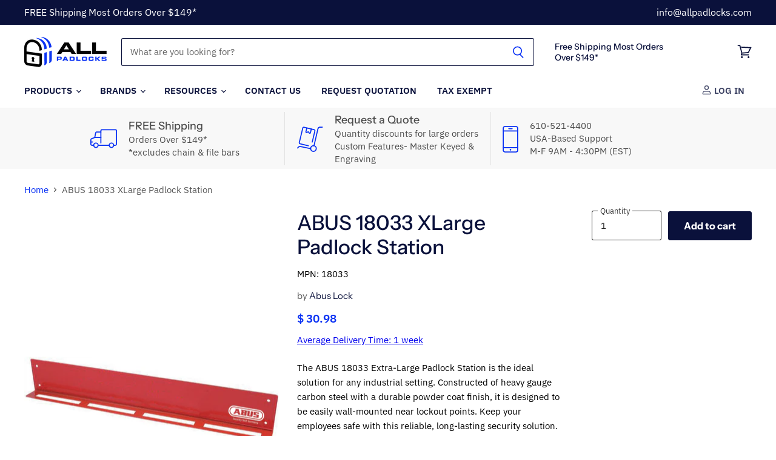

--- FILE ---
content_type: text/html; charset=utf-8
request_url: https://allpadlocks.com/collections/all/products/abus-18033-xlarge-padlock-station?view=_recently-viewed
body_size: 2235
content:
















  

  
  
  
  
  
  
  
  











<li
  class="productgrid--item  imagestyle--large        product-recently-viewed-card  "
  data-product-item
  
    data-recently-viewed-card
  
>
  

  
  

<script type="application/json" data-product-data>
    {"id":8219451031846,"title":"ABUS 18033 XLarge Padlock Station","handle":"abus-18033-xlarge-padlock-station","description":"\u003cp\u003eThe ABUS 18033 Extra-Large Padlock Station is the ideal solution for any industrial setting. Constructed of heavy gauge carbon steel with a durable powder coat finish, it is designed to be easily wall-mounted near lockout points. Keep your employees safe with this reliable, long-lasting security solution.\u003c\/p\u003e\n\u003cb\u003eABUS Model 18033\u003cbr\u003eExtra-Large Padlock Station\u003cbr\u003e\u003c\/b\u003e\n\u003cul\u003e\n\u003cli\u003eStation Width: 21-1\/4\"\u003cbr\u003e\n\u003c\/li\u003e\n\u003cli\u003eStation Height: 3-1\/4\"\u003cbr\u003e\n\u003c\/li\u003e\n\u003cli\u003eHolds up to 20 padlocks (not included)\u003c\/li\u003e\n\u003cli\u003eConstructed of heavy gauge carbon steel with a durable powder coat finish\u003c\/li\u003e\n\u003c\/ul\u003e\n\u003cp\u003eABUS Item Number 18033\u003c\/p\u003e","published_at":"2023-03-31T18:16:02-04:00","created_at":"2023-03-31T18:14:00-04:00","vendor":"Abus Lock","type":"Locks \u0026 Keys","tags":["abus","abus-lock","lockoutboxes","safety-lockout","safety-lockout-products","time-1week"],"price":3098,"price_min":3098,"price_max":3098,"available":true,"price_varies":false,"compare_at_price":null,"compare_at_price_min":0,"compare_at_price_max":0,"compare_at_price_varies":false,"variants":[{"id":44757640577318,"title":"Default Title","option1":"Default Title","option2":null,"option3":null,"sku":"A18033","requires_shipping":true,"taxable":true,"featured_image":null,"available":true,"name":"ABUS 18033 XLarge Padlock Station","public_title":null,"options":["Default Title"],"price":3098,"weight":104,"compare_at_price":null,"inventory_quantity":-2,"inventory_management":null,"inventory_policy":"deny","barcode":"","requires_selling_plan":false,"selling_plan_allocations":[],"quantity_rule":{"min":1,"max":null,"increment":1}}],"images":["\/\/allpadlocks.com\/cdn\/shop\/products\/Abus-18033-Padlock-Station.jpg?v=1680300878","\/\/allpadlocks.com\/cdn\/shop\/products\/Abus-18033-Dimensions.jpg?v=1680300881","\/\/allpadlocks.com\/cdn\/shop\/products\/Abus-Padlock-Stations_187a2007-b68d-4416-a898-ecc894658868.jpg?v=1680300883"],"featured_image":"\/\/allpadlocks.com\/cdn\/shop\/products\/Abus-18033-Padlock-Station.jpg?v=1680300878","options":["Title"],"media":[{"alt":"Abus 18033 XLarge Padlock Station","id":33424420569382,"position":1,"preview_image":{"aspect_ratio":2.849,"height":351,"width":1000,"src":"\/\/allpadlocks.com\/cdn\/shop\/products\/Abus-18033-Padlock-Station.jpg?v=1680300878"},"aspect_ratio":2.849,"height":351,"media_type":"image","src":"\/\/allpadlocks.com\/cdn\/shop\/products\/Abus-18033-Padlock-Station.jpg?v=1680300878","width":1000},{"alt":"Abus 18033 XLarge Padlock Station Dimensions","id":33424421159206,"position":2,"preview_image":{"aspect_ratio":2.33,"height":436,"width":1016,"src":"\/\/allpadlocks.com\/cdn\/shop\/products\/Abus-18033-Dimensions.jpg?v=1680300881"},"aspect_ratio":2.33,"height":436,"media_type":"image","src":"\/\/allpadlocks.com\/cdn\/shop\/products\/Abus-18033-Dimensions.jpg?v=1680300881","width":1016},{"alt":"Abus Padlock Stations","id":33424421388582,"position":3,"preview_image":{"aspect_ratio":4.852,"height":264,"width":1281,"src":"\/\/allpadlocks.com\/cdn\/shop\/products\/Abus-Padlock-Stations_187a2007-b68d-4416-a898-ecc894658868.jpg?v=1680300883"},"aspect_ratio":4.852,"height":264,"media_type":"image","src":"\/\/allpadlocks.com\/cdn\/shop\/products\/Abus-Padlock-Stations_187a2007-b68d-4416-a898-ecc894658868.jpg?v=1680300883","width":1281}],"requires_selling_plan":false,"selling_plan_groups":[],"content":"\u003cp\u003eThe ABUS 18033 Extra-Large Padlock Station is the ideal solution for any industrial setting. Constructed of heavy gauge carbon steel with a durable powder coat finish, it is designed to be easily wall-mounted near lockout points. Keep your employees safe with this reliable, long-lasting security solution.\u003c\/p\u003e\n\u003cb\u003eABUS Model 18033\u003cbr\u003eExtra-Large Padlock Station\u003cbr\u003e\u003c\/b\u003e\n\u003cul\u003e\n\u003cli\u003eStation Width: 21-1\/4\"\u003cbr\u003e\n\u003c\/li\u003e\n\u003cli\u003eStation Height: 3-1\/4\"\u003cbr\u003e\n\u003c\/li\u003e\n\u003cli\u003eHolds up to 20 padlocks (not included)\u003c\/li\u003e\n\u003cli\u003eConstructed of heavy gauge carbon steel with a durable powder coat finish\u003c\/li\u003e\n\u003c\/ul\u003e\n\u003cp\u003eABUS Item Number 18033\u003c\/p\u003e"}
  </script>

  <article class="productitem" data-product-item-content>
    <div class="product-recently-viewed-card-time" data-product-handle="abus-18033-xlarge-padlock-station">
      <button
        class="product-recently-viewed-card-remove"
        aria-label="close"
        data-remove-recently-viewed
      >
        
                                                                                  <svg class="icon-remove "    aria-hidden="true"    focusable="false"    role="presentation"    xmlns="http://www.w3.org/2000/svg" width="10" height="10" viewBox="0 0 10 10" fill="none">          <title>Remove icon</title>        <path fill-rule="evenodd" clip-rule="evenodd" d="M4.11611 5.00001L0.327286 8.78884L1.21117 9.67272L5 5.88389L8.78883 9.67272L9.67271 8.78884L5.88388 5.00001L9.67271 1.21118L8.78882 0.327301L5 4.11613L1.21117 0.327301L0.327286 1.21118L4.11611 5.00001Z" fill="currentColor"/>    </svg>                                

      </button>
    </div>
    <a
      class="productitem--image-link"
      href="/collections/all/products/abus-18033-xlarge-padlock-station"
      tabindex="-1"
      data-product-page-link
    >
      <figure class="productitem--image" data-product-item-image>
        
          
            
            

  
    <noscript data-rimg-noscript>
      <img
        
          src="//allpadlocks.com/cdn/shop/products/Abus-18033-Dimensions_384x165.jpg?v=1680300881"
        

        alt="Abus 18033 XLarge Padlock Station Dimensions"
        data-rimg="noscript"
        srcset="//allpadlocks.com/cdn/shop/products/Abus-18033-Dimensions_384x165.jpg?v=1680300881 1x, //allpadlocks.com/cdn/shop/products/Abus-18033-Dimensions_768x330.jpg?v=1680300881 2x, //allpadlocks.com/cdn/shop/products/Abus-18033-Dimensions_1014x436.jpg?v=1680300881 2.64x"
        class="productitem--image-alternate"
        
        
      >
    </noscript>
  

  <img
    
      src="//allpadlocks.com/cdn/shop/products/Abus-18033-Dimensions_384x165.jpg?v=1680300881"
    
    alt="Abus 18033 XLarge Padlock Station Dimensions"

    
      data-rimg="lazy"
      data-rimg-scale="1"
      data-rimg-template="//allpadlocks.com/cdn/shop/products/Abus-18033-Dimensions_{size}.jpg?v=1680300881"
      data-rimg-max="1016x436"
      data-rimg-crop="false"
      
      srcset="data:image/svg+xml;utf8,<svg%20xmlns='http://www.w3.org/2000/svg'%20width='384'%20height='165'></svg>"
    

    class="productitem--image-alternate"
    
    
  >



  <div data-rimg-canvas></div>


          
          

  
    <noscript data-rimg-noscript>
      <img
        
          src="//allpadlocks.com/cdn/shop/products/Abus-18033-Padlock-Station_384x135.jpg?v=1680300878"
        

        alt="Abus 18033 XLarge Padlock Station"
        data-rimg="noscript"
        srcset="//allpadlocks.com/cdn/shop/products/Abus-18033-Padlock-Station_384x135.jpg?v=1680300878 1x, //allpadlocks.com/cdn/shop/products/Abus-18033-Padlock-Station_768x270.jpg?v=1680300878 2x, //allpadlocks.com/cdn/shop/products/Abus-18033-Padlock-Station_998x351.jpg?v=1680300878 2.6x"
        class="productitem--image-primary"
        
        
      >
    </noscript>
  

  <img
    
      src="//allpadlocks.com/cdn/shop/products/Abus-18033-Padlock-Station_384x135.jpg?v=1680300878"
    
    alt="Abus 18033 XLarge Padlock Station"

    
      data-rimg="lazy"
      data-rimg-scale="1"
      data-rimg-template="//allpadlocks.com/cdn/shop/products/Abus-18033-Padlock-Station_{size}.jpg?v=1680300878"
      data-rimg-max="1000x351"
      data-rimg-crop="false"
      
      srcset="data:image/svg+xml;utf8,<svg%20xmlns='http://www.w3.org/2000/svg'%20width='384'%20height='135'></svg>"
    

    class="productitem--image-primary"
    
    
  >



  <div data-rimg-canvas></div>


        

        

      </figure>
    </a><div class="productitem--info">
      
        
      

      

      
        <span class="productitem--vendor">
          Abus Lock
        </span>
      

      <h2 class="productitem--title">
        <a href="/collections/all/products/abus-18033-xlarge-padlock-station" data-product-page-link>
          ABUS 18033 XLarge Padlock Station
        </a>
      </h2>

      <!-- Shopper Approved - snippets/product-grid-item -->
      <div class="star_container 8219451031846"></div>
      <!-- END Shopper Approved - snippets/product-grid-item -->

      
        
<div class="productitem--price ">
  <div
    class="price--compare-at "
    data-price-compare-at
  >
      <span class="money"></span>
    
  </div>

  <div class="price--main" data-price>
      
      <span class="money">
        $ 30.98
      </span>
    
  </div>

  
<div
    class="
      product__unit-price
      hidden
    "
    data-unit-price
  >
    <span class="product__total-quantity" data-total-quantity></span> | <span class="product__unit-price-amount money" data-unit-price-amount></span> / <span class="product__unit-price-measure" data-unit-price-measure>    </span>
  </div>

  
</div>


      

      

      

      

      
        <div class="productitem--description">
          <p>The ABUS 18033 Extra-Large Padlock Station is the ideal solution for any industrial setting. Constructed of heavy gauge carbon steel with a durable...</p>

          
            <a
              href="/collections/all/products/abus-18033-xlarge-padlock-station"
              class="productitem--link"
              data-product-page-link
            >
              View full details
            </a>
          
        </div>
      
    </div>

    
  </article>

  
</li>



--- FILE ---
content_type: text/javascript
request_url: https://allpadlocks.com/cdn/shop/t/50/assets/globo.options.data.min.js?v=165086064665794094381750109152
body_size: -577
content:
Globo.Options.options[105183] = {"elements":[{"id":"file-1","type":"file","label":"Photo (JPG or PNG)","label_on_cart":"Photo","required":false,"hidden_label":false,"allowed_extensions":["jpeg","jpg","png"],"placeholder":"or drop files to upload","helptext":"","class_name":"","columnWidth":100}],"add-elements":null,"watermark":{"remove_watermark":false},"products":{"rule":{"manual":{"enable":true,"ids":[6353588935]},"automate":{"enable":false,"operator":"and","conditions":[{"select":"TITLE","where":"EQUALS","value":null}]},"all":{"enable":false}}}}
